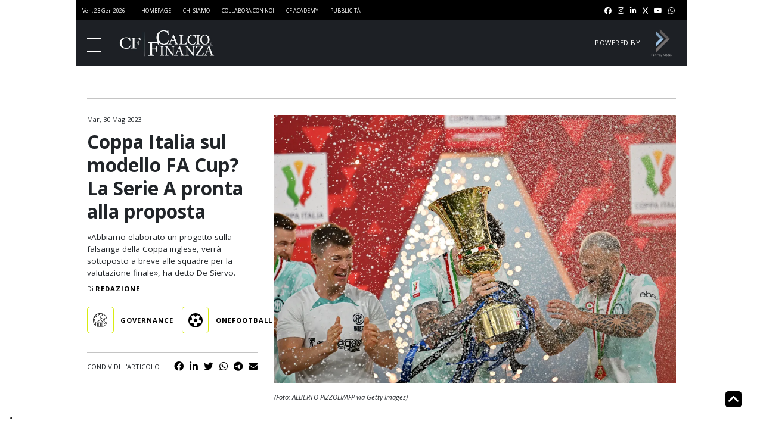

--- FILE ---
content_type: text/html
request_url: https://dvagh3p3rk8xj.cloudfront.net/prebid_header/cef_tcf2_pb817_pb940.js
body_size: 25195
content:
// Prebid-header JS generator v6.1.0 - prebid 9.40 - interstitial missena min.js / PPID individual_id
var pbjs = pbjs || {};
pbjs.que = pbjs.que || [];

var googletag_ref;

var PREBID_TIMEOUT = 2000;
var FAILSAFE_TIMEOUT = 3000;
var N14_TIMEOUT = 600;


// UAM vars
// load the apstag.js library
!function(a9,a,p,s,t,A,g){if(a[a9])return;function q(c,r){a[a9]._Q.push([c,r])}a[a9]={init:function(){q("i",arguments)},fetchBids:function(){q("f",arguments)},setDisplayBids:function(){},targetingKeys:function(){return[]},_Q:[]};A=p.createElement(s);A.async=!0;A.src=t;g=p.getElementsByTagName(s)[0];g.parentNode.insertBefore(A,g)}("apstag",window,document,"script","//c.amazon-adsystem.com/aax2/apstag.js");
// initialize the apstag.js library on the page to allow bidding
apstag.init({
    pubID: '4d82ee98-0c5b-4c96-a74c-68b0a5395433', //enter your pub ID here as shown above, it must within quotes
    adServer: 'googletag'

    ,schain: {
      complete: 1,
      ver: '1.0',
      nodes: [
  {
    "asi":"next14.com",
    "sid":"37983",
    "hp":1
  }
]
    }    

});
var adsSlots;



function printSlots() {
	
	var slots = googletag.pubads().getSlots()
	for (s in slots) {
		var slot = slots[s];
		var sizes = new Array();
		for (z in slot.getSizes()) {
			var size = slot.getSizes()[z];
			sizes.push(new Array(size.l,size.j));
		}
		console.log("Slot '" + slot.getAdUnitPath() + "' -> div '" + slot.getSlotElementId() + "' -> sizes: " + JSON.stringify(sizes));
	}
	
}

function zdk_isMobile() {
	return (screen.width <= 1024);
}

// <@@@>
function findContextForFunction(functionName) {
    var curr = null;
    var i=0;
    do {
    	try {
    		i++;
        	if (curr == null) curr =  window;
        	else curr = curr.parent;
        	if (typeof curr[functionName]  === 'function') return curr;
    	} catch(err) {
    		console.log("fcff_e", err);
    	}
    } while (curr !== window.top && i<20); //avoid infinite loop
    return false;
}

function disableOldFunctions() {
	console.log("DISABLE oz_enable_gpt() if exists");
	var ctx = findContextForFunction('oz_enable_gpt');
	if (ctx) {
		console.log("got oz_enable_gpt!", ctx.oz_enable_gpt);
		ctx.oz_enable_gpt = function () { console.log("@@@ oz_enable_gpt(). do nothing"); }
		console.log("oz_enable_gpt disabled");
	} else {
		console.log("oz_enable_gpt not found");
	}
}
// </@@@>

function zdkFindCMP() {
	// <@@@>
    return findContextForFunction('__tcfapi');
}


/* returns [adUnits, adsSlots] */
function aplus_buildAdUnits(googletag) {
	var slots = new Array();

	// parse google slots definition
	var g_slots = googletag.pubads().getSlots()
	for (s in g_slots) {
		var slot = g_slots[s];
		var sizes = new Array();
		for (z in slot.getSizes()) {
			var size = slot.getSizes()[z];
			sizes.push(new Array(size.l,size.j));
		}
		slots.push({"slot":slot.getAdUnitPath(),"div":slot.getSlotElementId(),"sizes":sizes});
	}

	// generate the adunits & adsSlots
	var adUnits = new Array();
	var adsSlots = new Array();
	for (s in slots) {
		var googleSlot = slots[s];
		var aplus_slot_found = aplus_slots.filter(function(el){
			return (el.slot==googleSlot.slot);
		});
		if (!aplus_slot_found || aplus_slot_found.length<1) {
			console.log("slot: "+googleSlot.slot+" not matched");
			continue;
		}
		var pl_id = (zdk_isMobile())?aplus_slot_found[0].plm:aplus_slot_found[0].pld;
		var aplus_placement_found = aplus_placements.filter(function(el){
			return (el.pl==pl_id);
		});
		if (!aplus_placement_found || aplus_placement_found.length<1) {
			console.log("placement: "+pl_id+" not found");
			continue;
		}
		//console.log("found ["+JSON.stringify(aplus_slot_found[0])+"] -> "+JSON.stringify(aplus_placement_found[0]));
		
		// add to adUnits 
		var adUnitObj = {
			code: googleSlot.slot,
			mediaTypes: {
				banner: {
					sizes: aplus_placement_found[0].sizes
				}
			},
			bids: aplus_placement_found[0].bids
		};
		
		// if interstitial is enabled, i'll have renderer declared on z_interstitial var
		// NOTE: if both adUnit.renderer and adUnit.bids[].renderer are set, adUnit.renderer gets executed,
		// contrary to what is in the documentation. so, place rebderer only at bidder level.
		if (aplus_slot_found[0].interstitial) {
			if (typeof z_interstitial !== "undefined") {
				for (bi in aplus_placement_found[0].bids) {
					var b = aplus_placement_found[0].bids[bi];
					if (b.bidder === "missena") {
						// leave default renderer
					} else {
						// set z_interstitial renderer for this bidder
						b.renderer = z_interstitial.renderer;
					}
					console.log("interstitial slot: "+googleSlot.slot+", bidder: "+b.bidder+" -> renderer: ", b.renderer);
				}
			} else {
				console.log("WARN - z_interstitial not defined");
			}
		}
		
		adUnits.push(adUnitObj);
		console.log("slot: "+googleSlot.slot+" - adUnitObj: ",adUnitObj);
		
		// add to adsSlots
		adsSlots.push({
			slotID: googleSlot.div,
			slotName: googleSlot.slot,
			sizes: aplus_placement_found[0].sizes
		});
	}
	//console.log("--- slots recreated:");
	//console.log(adUnits);
	//console.log(adsSlots);

	return [adUnits,adsSlots];
}

const zCallback = (tcData, success) => {
    //console.log("__tcfapi ST: "+tcData.eventStatus);
    if (success && (tcData.eventStatus === 'tcloaded' || tcData.eventStatus === 'useractioncomplete')) {
		console.log("__tcfapi ok");
		
		// <@@@>
		console.log("@@@ cmp done. call engine start");
		cmp_done = true;
		zEngineStart();
		
        // remove the ourself to not get called more than once
        var cmp_layer = zdkFindCMP(); // @LLY-IF
        if (cmp_layer) { // @LLY-IF
            console.log("__tcfapi - removeEventListener");
            cmp_layer.__tcfapi('removeEventListener', 2, (success) => {}, tcData.listenerId); // @LLY-IF
        } // @LLY-IF
    } else {
        // useless events
    }
}

// ***** parallel UAM+criteo+pbjs *****
// config/sync object
function cleanADStatus() { // @LLY-CL
    console.log("cleanADStatus - init");
    window.hb_status = {
        n_adserver_callback: [],
        adserverRequestSent: false, // true once everything has been completed
        prebidTargetingSet: false
    };
    //if i don't have criteo / uam integration, just set them already done
    window.hb_status.n_adserver_callback.push("criteo");
    
    
	// <@@@> - if PPID is not required, set n14_done=true
	oz_cfg_done = false;
	// if i've already found a cmp, i shouldn't be waiting for it another time
	// cmp_done = false;
	n14_done = (window.individual_id != null ) || false;
		
	zEngineStarted = false;
} // @LLY-CL

function zEngineStart() {
	
	// PPID - if CMP done, i can set the timeout for the n14 PPID script
	if (cmp_done && !n14_done) {
		setTimeout(_n14callback,N14_TIMEOUT,{detail:null, timeout: true});
	}
	
	// <@@@>
	// check if every call back has been completed
	if (!oz_cfg_done || !n14_done || !cmp_done) {
		console.log("@@@ skip engine start as i've to wait for someone. already done: CFG="+oz_cfg_done+", PPID="+n14_done+", CMP="+cmp_done);
		return;
	}
	if (zEngineStarted) {
		//avoid to do it twice
		console.log("@@@ engine already started before");
		return;
	}
	zEngineStarted = true;
	
	console.log("@@@ all callbacks ok! start the engine!");
	googletag.cmd.push(function() {
	  // Passing of PPID to GPT tag
	  if (window.individual_id)
		googletag.pubads().setPublisherProvidedId(window.individual_id);
	  googletag.pubads().enableSingleRequest();
	  googletag.enableServices();
	});
	console.log("@@@ engine started. (ppid = "+window.individual_id+")");
	
	pbjs.que.push(function() {
		console.log("on pbjs PUSH request bids");
	
		// <invoke all bidders (and set timeout)>
		
		// ===== APS request
		console.log("===== set aps(UAM) callback");
		apstag.fetchBids({
			slots: adsSlots,
			timeout: PREBID_TIMEOUT
			},function(bids) {
				console.log("aps handler");
				adServerCallback('aps');
			});
		
	
		// ===== Prebid callback
		console.log("===== set Prebid callback");
		pbjs.requestBids({
			bidsBackHandler: function() {
				console.log("prebid handler");
				adServerCallback('prebid');
			},
			timeout: PREBID_TIMEOUT
		});
	
		// ===== Safety timeout 
		console.log("===== set Safety timeout ");
		setTimeout(function() {
			adServerCallback('timeout');
		}, FAILSAFE_TIMEOUT);
		// </invoke all bidders (and set timeout)>
	});
	
	
		
		
	
}


// ===== Combined callback (this callback will be called by Prebid, Criteo, or timeout)  
function adServerCallback(source) {
    console.log("ON adServerCallback ",source);
    if (window.hb_status.adserverRequestSent) return;
    // add source to the processed list
    window.hb_status.n_adserver_callback.push(source); // add this source as "bidderDone"
    if (source == 'aps') {
        googletag.cmd.push(function() {
            console.log("aps SET TARGETING");
            apstag.setDisplayBids();
        });
    } else if (source == 'prebid') {
        // got prebid config request
        googletag.cmd.push(function() {
            pbjs.que.push(function() {
                console.log("pbjs SET TARGETING");
                pbjs.setTargetingForGPTAsync(); // configure targeting for prebid
                window.hb_status.prebidTargetingSet = true;
            });
        });
    } else if (source == 'criteo') {
        // got criteo config request
        googletag.cmd.push(function() {
            console.log("criteo SET TARGETING");
            Criteo.SetDFPKeyValueTargeting(); // This will append Criteo keywords to the adserver call
        });
    }
  
    // check if i've completed
    if (window.hb_status.n_adserver_callback.length >= 3) {
        // if all bids have been completed googletag.pubads().refresh();
        window.hb_status.adserverRequestSent = true;

        googletag.cmd.push(function() {
            console.log("REFRESH for bidders done");
            
            googletag.pubads().refresh(); // this will will trigger the adserver calls
        });
    } else if ("timeout" == source) {
        // got timeout (one of prebid or criteo or aps didn't finish in time)
        window.hb_status.adserverRequestSent = true;
        
        googletag.cmd.push(function() {
            // pbjs.setTargetingForGPTAsync(); MUST be done ANYWAY before googletag.pubads().refresh();
            if (!window.hb_status.prebidTargetingSet) {
                pbjs.que.push(function() {
                    console.log("setTargetingForGPTAsync on timeout");
                    pbjs.setTargetingForGPTAsync(); // configure targeting for prebid
                });
            }
            console.log("REFRESH for timeout");
            
            googletag.pubads().refresh(); // this will will trigger the adserver calls
        });
    };
}

//called by the html page just before "googletag.enableServices()" and after googletag.defineSlot(...)s
function oz_config(googletag) {
	cleanADStatus(); // @LLY-CL
	
	// <@@@>
	disableOldFunctions();
	
	googletag_ref = googletag;
	googletag_ref.pubads().disableInitialLoad();
	googletag_ref.pubads().enableSingleRequest();

	adUnits_adsSlots = aplus_buildAdUnits(googletag_ref);
	adUnits = adUnits_adsSlots[0];
	adsSlots = adUnits_adsSlots[1];

	console.log("adUnits & adsSlots:");
	console.log(adUnits_adsSlots);

	pbjs.que.push(function() { // pbjs 1/2 (cfg)
		configurePBJS();
		bidderSettingsPBJS();
		// pbjs.destroyAdUnits(); - may be needed for single page applications
		
		console.log("cleanADStatus - removing adUnits before adding them");
		pbjs.removeAdUnit(); // @LLY-CL
		
		pbjs.addAdUnits(adUnits);
		console.log("addAdUnits done");
	});

	// check whether start the engine or wait for CMP approval/refuse
	var cmp_layer = zdkFindCMP(); // @LLY-IF
    if (cmp_layer) { // @LLY-IF
        console.log("__tcfapi - set listener");
        cmp_layer.__tcfapi('addEventListener', 2, zCallback); // @LLY-IF
        //zEngineStart() will be called after CMP approval/refusal
    } else {
		// CMP not found
        console.log("__tcfapi not found - load normally");
        cmp_done = true;
        // <@@@>
        // zEngineStart();
    }
    
    //googletag.enableServices() MUST be done in publisher's page. if PPID is integrated, a custom code should be used
    //googletag_ref.enableServices();
    
	// <@@@>
	oz_cfg_done = true;

	console.log("@@@ config done. call engine start");
	// <@@@>
	zEngineStart();
}

// <@@@> - if PPID is not required, set n14_done=true
window.individual_id = window.individual_id || null;
var oz_cfg_done = false;
var cmp_done = false;
var n14_done = (window.individual_id != null ) || false; /*PPID required*/

var zEngineStarted = false;


function _n14callback(event) {
	console.log("@@@ _n14callback.", event);
	
	// Access the parameter passed to the event
	if (event.detail)
		window.individual_id = event.detail;
	// Process the parameter
	console.log("@@@ _n14 done. call engine start", window.individual_id);
	n14_done = true;
	zEngineStart();
}

// only if PPID is integrated, add the event listener to the document or any specific element
document.removeEventListener('next_id_event_x2a', _n14callback);
document.addEventListener('next_id_event_x2a', _n14callback);
// </@@@>






// try to find firstPartyData hints from browser's ua
var listOfEntropyValues = null;
try {
	navigator.userAgentData.getHighEntropyValues([
		"architecture",
		"model",
		"platformVersion",
		"fullVersionList",
		]).then((values) => {
			listOfEntropyValues = Object.keys(values);
			console.log("got ua entropy values: "+listOfEntropyValues);
		});
} catch (error) {
	console.log("cannot get ua entropy values. leave it blank");
}

// NOCMP based on CMP in page detection + userSync iframe enabled with filters
function configurePBJS() {
	/* pbjsConfig */
	if (listOfEntropyValues!=null) {
		console.log("setting ua entropy values: "+listOfEntropyValues);
		pbjs.setConfig({
			firstPartyData: {
				uaHints: listOfEntropyValues
			}
		});
	}
	pbjs.setConfig({
	    userSync: {
	        filterSettings: {
	            iframe: {
	                bidders: '*',   // '*' means all bidders
	                filter: 'include'
	            }
	        }
	    },
		gptPreAuction: {
			enabled: true, // enabled by default
		},
		useBidCache: true,
		eventHistoryTTL: 60, // maximum time (in seconds) that events should be kept in memory
		priceGranularity: "dense",
		firstPartyData: {
			uaHints: [
				"architecture",
				"model",
				"platform",
				"platformVersion",
				"fullVersionList"
			]
		},
		enableTIDs: true,
		currency: {
			// enables currency feature
			"adServerCurrency": "EUR",
			//"granularityMultiplier": 1, // 0.50 increment up to 5 is fine for GBP... what is that?!?!
			// until bidder adapters are updated to define the bid currency
			// the system assumes bids are in USD. This can be overridden, for instance:
			"bidderCurrencyDefault": { "openx": "EUR" },
			"conversionRateFile": "//currency.prebid.org/latest.json" // prebid's lib bug fix - this way allows both http and https
		},
		consentManagement: {
			gdpr: {
				cmpApi: 'iab',
				timeout: 8000,
				// allowAuctionWithoutConsent: true,
				defaultGdprScope: true
			}
		},
		improvedigital: {
			usePrebidSizes: true
		},
		//rubicon new config: Single-Request optimization
		rubicon: {singleRequest: true}
	});
	

	pbjs.setConfig({
		"schain": {
			"validation": "strict",
			"config": {
				"ver":"1.0",
				"complete": 1,
				"nodes": [
  {
    "asi":"next14.com",
    "sid":"37983",
    "hp":1
  }
]
			}
		}
	});
	
	// specific adasta stuff)
	pbjs.setBidderConfig({
		"bidders": ['adasta'],
		"config": {
			"schain": {
				"config": {
					"ver":"1.0",
					"complete": 1,
					"nodes" : [
  {
    "asi":"next14.com",
    "sid":"37983",
    "hp":1
  }
].concat([{"asi":"adasta.it","sid":"13","hp":1}])
				}
			}
		}
	}, true); // = merge existing (add to global config)

	if (!zdkFindCMP()) {
		// no CMP inside the publiser's page. set "NOCMP" parameters overriding consentManagement
		console.log("znocmp");
		pbjs.setConfig({
		  consentManagement: {
		    gdpr: {
		      cmpApi: 'static',
		      consentData: {
		        getConsentData: {
		          'gdprApplies': false
		        }
		      }
		    }
		  }
		});
	} else {
		console.log("zcmp");
	}
	/* /pbjsConfig */
}

function bidderSettingsPBJS() {
	//console.log("bidderSettings pbjs");
	
	//ssps price adjustment
	pbjs.bidderSettings = {
		standard: {
			storageAllowed: true
		},
		adf: {
			bidCpmAdjustment : function(bidCpm){
			bidCpm = bidCpm * 0.90;
			return bidCpm;
			}
		},
		pubmatic: {
			bidCpmAdjustment : function(bidCpm){
			bidCpm = bidCpm * 0.92;
			return bidCpm;
			}
		},
	    adasta: {
	    	  bidCpmAdjustment : function(bidCpm){
	    		bidCpm = bidCpm * 0.7;
	    		return bidCpm;
	    	}
	    }
	};
	pbjs.aliasBidder('appnexus', 'turbo');
	pbjs.aliasBidder('appnexus', 'adasta');
	pbjs.aliasBidder('ix', 'ix1');
}

/* interstitial default properties */
var z_interstitial = {
  renderer: {
    url: 'https://dvagh3p3rk8xj.cloudfront.net/interstitial/prebidInter_oz.unmin.js',
    render: function(prebidBid) {
      this.push(() => {
        window.interstitial.renderAd({
          ozindex: 99999999999, // it will be set (by the browser) as max 2147483647 (2^31-1)
          fullBids: prebidBid,            // required, please don't edit or change!
          overlayColor: "black",          // optional, color of the overlay.
          overlayOpacity: 0.5,            // optional, value between 0 and 1 defining the opacity of the overlay. 
          // closeTime: "10",                // optional, time in second before the user can close the interstitial.
          showCloseButtonAfterSeconds: 0 // optional. Time in seconds before the close button appears.
        });
      });
    }
  }
};


/* this will be different for each publisher/site */
var aplus_slots = [
{slot:"/57491254/Calcioefinanza.it/AltreNotizie/Ros/MaxTicker",plm:96122,pld:96119},
{slot:"/57491254/Calcioefinanza.it/AltreNotizie/Ros/MPU_Middle",plm:96121,pld:96118},
{slot:"/57491254/Calcioefinanza.it/AltreNotizie/Ros/MPU_Top",plm:96120,pld:96117},
{slot:"/57491254/Calcioefinanza.it/AltreNotizie/Ros/Overlay",plm:96125,interstitial:true},
{slot:"/57491254/Calcioefinanza.it/Finanza/Ros/MaxTicker",plm:96122,pld:96119},
{slot:"/57491254/Calcioefinanza.it/Finanza/Ros/MPU_Middle",plm:96121,pld:96118},
{slot:"/57491254/Calcioefinanza.it/Finanza/Ros/MPU_Top",plm:96120,pld:96117},
{slot:"/57491254/Calcioefinanza.it/Finanza/Ros/Overlay",plm:96125,interstitial:true},
{slot:"/57491254/Calcioefinanza.it/Finanza/Ros/Top",pld:96114},
{slot:"/57491254/Calcioefinanza.it/Governance/Ros/MaxTicker",plm:96122,pld:96119},
{slot:"/57491254/Calcioefinanza.it/Governance/Ros/MPU_Middle",plm:96121,pld:96118},
{slot:"/57491254/Calcioefinanza.it/Governance/Ros/MPU_Top",plm:96120,pld:96117},
{slot:"/57491254/Calcioefinanza.it/Governance/Ros/Overlay",plm:96125,interstitial:true},
{slot:"/57491254/Calcioefinanza.it/Governance/Ros/Top",pld:96114},
{slot:"/57491254/Calcioefinanza.it/Homepage/MaxTicker",plm:96122,pld:96119},
{slot:"/57491254/Calcioefinanza.it/Homepage/MPU_Middle",plm:96121,pld:96118},
{slot:"/57491254/Calcioefinanza.it/Homepage/MPU_Top",plm:96120,pld:96117},
{slot:"/57491254/Calcioefinanza.it/Homepage/Overlay",plm:96125,interstitial:true},
{slot:"/57491254/Calcioefinanza.it/Homepage/Top",pld:96114},
{slot:"/57491254/Calcioefinanza.it/Marketing/Ros/MaxTicker",plm:96122,pld:96119},
{slot:"/57491254/Calcioefinanza.it/Marketing/Ros/MPU_Middle",plm:96121,pld:96118},
{slot:"/57491254/Calcioefinanza.it/Marketing/Ros/MPU_Top",plm:96120,pld:96117},
{slot:"/57491254/Calcioefinanza.it/Marketing/Ros/Overlay",plm:96125,interstitial:true},
{slot:"/57491254/Calcioefinanza.it/Marketing/Ros/Top",pld:96114},
{slot:"/57491254/Calcioefinanza.it/Media/Ros/MaxTicker",plm:96122,pld:96119},
{slot:"/57491254/Calcioefinanza.it/Media/Ros/MPU_Middle",plm:96121,pld:96118},
{slot:"/57491254/Calcioefinanza.it/Media/Ros/MPU_Top",plm:96120,pld:96117},
{slot:"/57491254/Calcioefinanza.it/Media/Ros/Overlay",plm:96125,interstitial:true},
{slot:"/57491254/Calcioefinanza.it/Media/Ros/Top",pld:96114},
{slot:"/57491254/Calcioefinanza.it/Ros/MaxTicker",plm:96122,pld:96119},
{slot:"/57491254/Calcioefinanza.it/Ros/MPU_Middle",plm:96121,pld:96118},
{slot:"/57491254/Calcioefinanza.it/Ros/MPU_Top",plm:96120,pld:96117},
{slot:"/57491254/Calcioefinanza.it/Ros/Overlay",plm:96125,interstitial:true},
{slot:"/57491254/Calcioefinanza.it/Ros/Top",pld:96114},
{slot:"/57491254/Calcioefinanza.it/sport_e_finanza/Ros/MaxTicker",plm:96122,pld:96119},
{slot:"/57491254/Calcioefinanza.it/sport_e_finanza/Ros/MPU_Middle",plm:96121,pld:96118},
{slot:"/57491254/Calcioefinanza.it/sport_e_finanza/Ros/MPU_Top",plm:96120,pld:96117},
{slot:"/57491254/Calcioefinanza.it/sport_e_finanza/Ros/Overlay",plm:96125,interstitial:true},
{slot:"/57491254/Calcioefinanza.it/sport_e_finanza/Ros/Top",pld:96114},
{slot:"/57491254/Calcioefinanza.it/SportNEXT/Ros/MaxTicker",plm:96122,pld:96119},
{slot:"/57491254/Calcioefinanza.it/SportNEXT/Ros/MPU_Middle",plm:96121,pld:96118},
{slot:"/57491254/Calcioefinanza.it/SportNEXT/Ros/MPU_Top",plm:96120,pld:96117},
{slot:"/57491254/Calcioefinanza.it/SportNEXT/Ros/Overlay",plm:96125,interstitial:true},
{slot:"/57491254/Calcioefinanza.it/SportNEXT/Ros/Top",pld:96114},
{slot:"/57491254/Calcioefinanza.it/Stadi/Ros/MaxTicker",plm:96122,pld:96119},
{slot:"/57491254/Calcioefinanza.it/Stadi/Ros/MPU_Middle",plm:96121,pld:96118},
{slot:"/57491254/Calcioefinanza.it/Stadi/Ros/MPU_Top",plm:96120,pld:96117},
{slot:"/57491254/Calcioefinanza.it/Stadi/Ros/Overlay",plm:96125,interstitial:true},
{slot:"/57491254/Calcioefinanza.it/Stadi/Ros/Top",pld:96114},
{slot:"/57491254/Calcioefinanza.it/Europei_Calcio/Ros/MaxTicker",plm:96122,pld:96119},
{slot:"/57491254/Calcioefinanza.it/Europei_Calcio/Ros/MPU_Middle",plm:96121,pld:96118},
{slot:"/57491254/Calcioefinanza.it/Europei_Calcio/Ros/MPU_Top",plm:96120,pld:96117},
{slot:"/57491254/Calcioefinanza.it/Europei_Calcio/Ros/Overlay",plm:96125,interstitial:true},
{slot:"/57491254/Calcioefinanza.it/Europei_Calcio/Ros/Top",pld:96114}
];
var aplus_placements = [
{pl:96122,sizes:[[320, 50],[320, 100]],bids:[{bidder:'appnexus', params:{placementId:'29844549'}},{bidder:'criteo', params:{networkId:6093, pubid: '100838'}},{bidder:'adasta', params:{placementId:'30523432'}},{bidder:'ogury', params:{adUnitId:'wm-hb-head-calcio-nextp-3vavsyk9ojwl',assetKey: 'OGY-910F9C5381B4'}},{bidder:'missena', params:{apiKey: 'PA-89854869', placement: 'header'}},{bidder:'rubicon', params:{accountId:'13258',siteId:'70942',zoneId:'2853576',sizes:[43,117]}},{bidder:'adf', params:{mid:'1686136',rcur:'USD'}}]},
{pl:96119,sizes:[[728, 90],[970, 250],[990, 250],[990, 30]],bids:[{bidder:'appnexus', params:{placementId:'29844542'}},{bidder:'criteo', params:{networkId:6093, pubid: '100838'}},{bidder:'adasta', params:{placementId:'30523427'}},{bidder:'ogury', params:{adUnitId:'wd-hb-stdb-calcio-nextp-vnynznqaxsj9',assetKey: 'OGY-910F9C5381B4'}},{bidder:'rubicon', params:{accountId:'13258',siteId:'70942',zoneId:'2853570',sizes:[2,57]}},{bidder:'adf', params:{mid:'1686132',rcur:'USD'}}]},
{pl:96121,sizes:[[300, 250]],bids:[{bidder:'appnexus', params:{placementId:'29844548'}},{bidder:'criteo', params:{networkId:6093, pubid: '100838'}},{bidder:'adasta', params:{placementId:'30523435'}},{bidder:'rubicon', params:{accountId:'13258',siteId:'70942',zoneId:'2853574',sizes:[15]}},{bidder:'adf', params:{mid:'1686135',rcur:'USD'}}]},
{pl:96118,sizes:[[300, 250],[300, 600]],bids:[{bidder:'appnexus', params:{placementId:'29844540'}},{bidder:'criteo', params:{networkId:6093, pubid: '100838'}},{bidder:'adasta', params:{placementId:'30523430'}},{bidder:'ogury', params:{adUnitId:'wd-hb-stdb-calcio-nextp-sb2r0emcmvkt',assetKey: 'OGY-910F9C5381B4'}},{bidder:'rubicon', params:{accountId:'13258',siteId:'70942',zoneId:'2853568',sizes:[15,10]}},{bidder:'adf', params:{mid:'1686131',rcur:'USD'}}]},
{pl:96120,sizes:[[300, 250]],bids:[{bidder:'appnexus', params:{placementId:'29844547'}},{bidder:'criteo', params:{networkId:6093, pubid: '100838'}},{bidder:'adasta', params:{placementId:'30523434'}},{bidder:'ogury', params:{adUnitId:'wm-hb-iart-calcio-nextp-sbyllksudane',assetKey: 'OGY-910F9C5381B4'}},{bidder:'rubicon', params:{accountId:'13258',siteId:'70942',zoneId:'2853572',sizes:[15]}},{bidder:'adf', params:{mid:'1686133',rcur:'USD'}}]},
{pl:96117,sizes:[[300, 250],[300, 600]],bids:[{bidder:'appnexus', params:{placementId:'29844539'}},{bidder:'criteo', params:{networkId:6093, pubid: '100838'}},{bidder:'adasta', params:{placementId:'30523428'}},{bidder:'ogury', params:{adUnitId:'wd-hb-stdb-calcio-nextp-5lfjacxc2diy',assetKey: 'OGY-910F9C5381B4'}},{bidder:'rubicon', params:{accountId:'13258',siteId:'70942',zoneId:'2853566',sizes:[15,10]}},{bidder:'adf', params:{mid:'1686130',rcur:'USD'}}]},
{pl:96125,sizes:[[320, 480]],bids:[{bidder:'appnexus', params:{placementId:'29871538'}},{bidder:'criteo', params:{networkId:6093, pubid: '100838'}},{bidder:'missena', params:{apiKey: 'PA-89854869', placement: 'prestitial'}},{bidder:'rubicon', params:{accountId:'13258',siteId:'70942',zoneId:'2853580',sizes:[67]}}]},
{pl:96114,sizes:[[1, 1]],bids:[{bidder:'appnexus', params:{placementId:'29844340'}},{bidder:'rubicon', params:{accountId:'13258',siteId:'70942',zoneId:'2853564',sizes:[221]}}]}
];


--- FILE ---
content_type: application/javascript; charset=utf-8
request_url: https://cs.iubenda.com/cookie-solution/confs/js/50655938.js
body_size: -243
content:
_iub.csRC = { consApiKey: '8H0Dyznf6L2hOQjGrBjQSqo9BgUWxXeR', showBranding: false, publicId: 'aeea3fab-6db6-11ee-8bfc-5ad8d8c564c0', floatingGroup: false };
_iub.csEnabled = true;
_iub.csPurposes = [5,4,1,7,3,2];
_iub.cpUpd = 1745943792;
_iub.csT = 2.0;
_iub.googleConsentModeV2 = true;
_iub.totalNumberOfProviders = 22;
